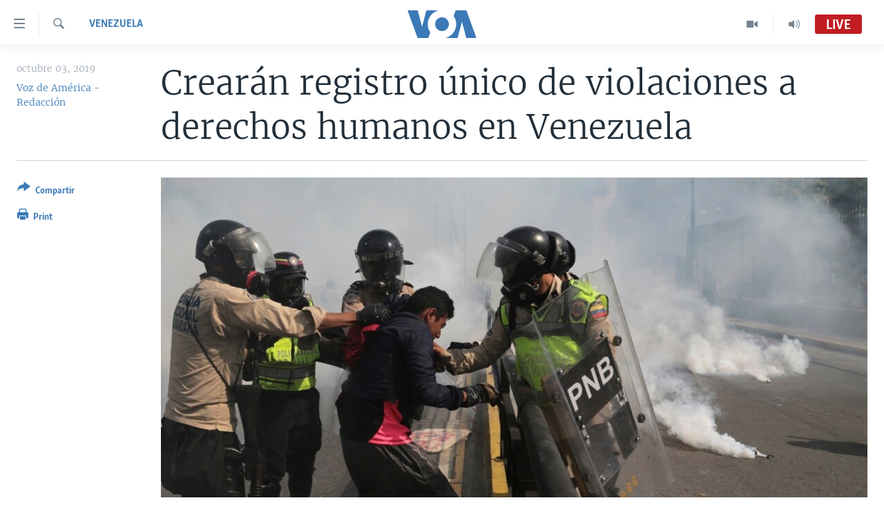

--- FILE ---
content_type: text/html; charset=utf-8
request_url: https://www.vozdeamerica.com/a/crearan-registro-unico-de-violaciones-a-derechos-humanos-en-venezuela/5108927.html
body_size: 13790
content:

<!DOCTYPE html>
<html lang="es" dir="ltr" class="no-js">
<head>
<link href="/Content/responsive/VOA/es/VOA-es.css?&amp;av=0.0.0.0&amp;cb=306" rel="stylesheet"/>
<script src="https://tags.vozdeamerica.com/voa-pangea/prod/utag.sync.js"></script> <script type='text/javascript' src='https://www.youtube.com/iframe_api' async></script>
<script type="text/javascript">
//a general 'js' detection, must be on top level in <head>, due to CSS performance
document.documentElement.className = "js";
var cacheBuster = "306";
var appBaseUrl = "/";
var imgEnhancerBreakpoints = [0, 144, 256, 408, 650, 1023, 1597];
var isLoggingEnabled = false;
var isPreviewPage = false;
var isLivePreviewPage = false;
if (!isPreviewPage) {
window.RFE = window.RFE || {};
window.RFE.cacheEnabledByParam = window.location.href.indexOf('nocache=1') === -1;
const url = new URL(window.location.href);
const params = new URLSearchParams(url.search);
// Remove the 'nocache' parameter
params.delete('nocache');
// Update the URL without the 'nocache' parameter
url.search = params.toString();
window.history.replaceState(null, '', url.toString());
} else {
window.addEventListener('load', function() {
const links = window.document.links;
for (let i = 0; i < links.length; i++) {
links[i].href = '#';
links[i].target = '_self';
}
})
}
var pwaEnabled = false;
var swCacheDisabled;
</script>
<meta charset="utf-8" />
<title>Crear&#225;n registro &#250;nico de violaciones a derechos humanos en Venezuela</title>
<meta name="description" content="
" />
<meta name="keywords" content="América Latina, Venezuela, Venezuela, Derechos humanos, registro, víctimas, Juan Guaidó" />
<meta name="viewport" content="width=device-width, initial-scale=1.0" />
<meta http-equiv="X-UA-Compatible" content="IE=edge" />
<meta name="robots" content="max-image-preview:large"><meta property="fb:pages" content="128071033870721" />
<meta name="facebook-domain-verification" content="c7x0gnr5mrbmsk7wti5orqx338fnqm" />
<meta name="msvalidate.01" content="3286EE554B6F672A6F2E608C02343C0E" />
<link href="https://www.vozdeamerica.com/a/crearan-registro-unico-de-violaciones-a-derechos-humanos-en-venezuela/5108927.html" rel="canonical" />
<meta name="apple-mobile-web-app-title" content="VOA" />
<meta name="apple-mobile-web-app-status-bar-style" content="black" />
<meta name="apple-itunes-app" content="app-id=632618796, app-argument=//5108927.ltr" />
<meta content="Crearán registro único de violaciones a derechos humanos en Venezuela" property="og:title" />
<meta content="
" property="og:description" />
<meta content="article" property="og:type" />
<meta content="https://www.vozdeamerica.com/a/crearan-registro-unico-de-violaciones-a-derechos-humanos-en-venezuela/5108927.html" property="og:url" />
<meta content="Voz de América" property="og:site_name" />
<meta content="https://www.facebook.com/LaVozdeAmerica" property="article:publisher" />
<meta content="https://gdb.voanews.com/e58f6546-3a12-4789-be02-702f0ac01f1c_w1200_h630.jpg" property="og:image" />
<meta content="1200" property="og:image:width" />
<meta content="630" property="og:image:height" />
<meta content="388594471527400" property="fb:app_id" />
<meta content="Voz de América - Redacción" name="Author" />
<meta content="summary_large_image" name="twitter:card" />
<meta content="@voanoticias" name="twitter:site" />
<meta content="https://gdb.voanews.com/e58f6546-3a12-4789-be02-702f0ac01f1c_w1200_h630.jpg" name="twitter:image" />
<meta content="Crearán registro único de violaciones a derechos humanos en Venezuela" name="twitter:title" />
<meta content="
" name="twitter:description" />
<link rel="amphtml" href="https://www.vozdeamerica.com/amp/crearan-registro-unico-de-violaciones-a-derechos-humanos-en-venezuela/5108927.html" />
<script type="application/ld+json">{"articleSection":"Venezuela","isAccessibleForFree":true,"headline":"Crearán registro único de violaciones a derechos humanos en Venezuela","inLanguage":"es","keywords":"América Latina, Venezuela, Venezuela, Derechos humanos, registro, víctimas, Juan Guaidó","author":{"@type":"Person","url":"https://www.vozdeamerica.com/author/voz-de-america-redaccion/p_kym","description":"La Voz de América ofrece noticias e información en más de 40 idiomas a una audiencia semanal de 354 millones de personas, de las cuales cerca de 100 millones se encuentran en América Latina. Los artículos firmados por Voz de América/Redacción son elaborados por periodistas de diversos orígenes, desde distintos lugares de Estados Unidos y la región, con experiencia en los temas que desarrollan.","image":{"@type":"ImageObject","url":"https://gdb.voanews.com/cb383bfd-1d2b-4df4-9d48-0f9262b21cef.jpg"},"name":"Voz de América - Redacción"},"datePublished":"2019-10-03 16:33:25Z","dateModified":"2019-10-03 18:00:25Z","publisher":{"logo":{"width":512,"height":220,"@type":"ImageObject","url":"https://www.vozdeamerica.com/Content/responsive/VOA/es/img/logo.png"},"@type":"NewsMediaOrganization","url":"https://www.vozdeamerica.com","sameAs":["https://www.facebook.com/VozDeAmerica","https://twitter.com/VozdeAmerica","https://www.youtube.com/user/vozdeamerica","https://www.instagram.com/vozdeamerica"],"name":"Voz de América","alternateName":""},"@context":"https://schema.org","@type":"NewsArticle","mainEntityOfPage":"https://www.vozdeamerica.com/a/crearan-registro-unico-de-violaciones-a-derechos-humanos-en-venezuela/5108927.html","url":"https://www.vozdeamerica.com/a/crearan-registro-unico-de-violaciones-a-derechos-humanos-en-venezuela/5108927.html","description":"\r\n","image":{"width":1080,"height":608,"@type":"ImageObject","url":"https://gdb.voanews.com/e58f6546-3a12-4789-be02-702f0ac01f1c_w1080_h608.jpg"},"name":"Crearán registro único de violaciones a derechos humanos en Venezuela"}</script>
<script src="/Scripts/responsive/infographics.b?v=dVbZ-Cza7s4UoO3BqYSZdbxQZVF4BOLP5EfYDs4kqEo1&amp;av=0.0.0.0&amp;cb=306"></script>
<script src="/Scripts/responsive/loader.b?v=Q26XNwrL6vJYKjqFQRDnx01Lk2pi1mRsuLEaVKMsvpA1&amp;av=0.0.0.0&amp;cb=306"></script>
<link rel="icon" type="image/svg+xml" href="/Content/responsive/VOA/img/webApp/favicon.svg" />
<link rel="alternate icon" href="/Content/responsive/VOA/img/webApp/favicon.ico" />
<link rel="apple-touch-icon" sizes="152x152" href="/Content/responsive/VOA/img/webApp/ico-152x152.png" />
<link rel="apple-touch-icon" sizes="144x144" href="/Content/responsive/VOA/img/webApp/ico-144x144.png" />
<link rel="apple-touch-icon" sizes="114x114" href="/Content/responsive/VOA/img/webApp/ico-114x114.png" />
<link rel="apple-touch-icon" sizes="72x72" href="/Content/responsive/VOA/img/webApp/ico-72x72.png" />
<link rel="apple-touch-icon-precomposed" href="/Content/responsive/VOA/img/webApp/ico-57x57.png" />
<link rel="icon" sizes="192x192" href="/Content/responsive/VOA/img/webApp/ico-192x192.png" />
<link rel="icon" sizes="128x128" href="/Content/responsive/VOA/img/webApp/ico-128x128.png" />
<meta name="msapplication-TileColor" content="#ffffff" />
<meta name="msapplication-TileImage" content="/Content/responsive/VOA/img/webApp/ico-144x144.png" />
<link rel="alternate" type="application/rss+xml" title="VOA - Top Stories [RSS]" href="/api/" />
<link rel="sitemap" type="application/rss+xml" href="/sitemap.xml" />
</head>
<body class=" nav-no-loaded cc_theme pg-article print-lay-article js-category-to-nav nojs-images ">
<script type="text/javascript" >
var analyticsData = {url:"https://www.vozdeamerica.com/a/crearan-registro-unico-de-violaciones-a-derechos-humanos-en-venezuela/5108927.html",property_id:"483",article_uid:"5108927",page_title:"Crearán registro único de violaciones a derechos humanos en Venezuela",page_type:"article",content_type:"article",subcontent_type:"article",last_modified:"2019-10-03 18:00:25Z",pub_datetime:"2019-10-03 16:33:25Z",pub_year:"2019",pub_month:"10",pub_day:"03",pub_hour:"16",pub_weekday:"Thursday",section:"venezuela",english_section:"s_venezuela",byline:"Voz de América - Redacción",categories:"s_america-latina,s_venezuela",tags:"venezuela;derechos humanos;registro;víctimas;juan guaidó",domain:"www.vozdeamerica.com",language:"Spanish",language_service:"VOA Spanish",platform:"web",copied:"no",copied_article:"",copied_title:"",runs_js:"Yes",cms_release:"8.44.0.0.306",enviro_type:"prod",slug:"crearan-registro-unico-de-violaciones-a-derechos-humanos-en-venezuela",entity:"VOA",short_language_service:"SPA",platform_short:"W",page_name:"Crearán registro único de violaciones a derechos humanos en Venezuela"};
</script>
<noscript><iframe src="https://www.googletagmanager.com/ns.html?id=GTM-N8MP7P" height="0" width="0" style="display:none;visibility:hidden"></iframe></noscript><script type="text/javascript" data-cookiecategory="analytics">
var gtmEventObject = Object.assign({}, analyticsData, {event: 'page_meta_ready'});window.dataLayer = window.dataLayer || [];window.dataLayer.push(gtmEventObject);
if (top.location === self.location) { //if not inside of an IFrame
var renderGtm = "true";
if (renderGtm === "true") {
(function(w,d,s,l,i){w[l]=w[l]||[];w[l].push({'gtm.start':new Date().getTime(),event:'gtm.js'});var f=d.getElementsByTagName(s)[0],j=d.createElement(s),dl=l!='dataLayer'?'&l='+l:'';j.async=true;j.src='//www.googletagmanager.com/gtm.js?id='+i+dl;f.parentNode.insertBefore(j,f);})(window,document,'script','dataLayer','GTM-N8MP7P');
}
}
</script>
<!--Analytics tag js version start-->
<script type="text/javascript" data-cookiecategory="analytics">
var utag_data = Object.assign({}, analyticsData, {});
if(typeof(TealiumTagFrom)==='function' && typeof(TealiumTagSearchKeyword)==='function') {
var utag_from=TealiumTagFrom();var utag_searchKeyword=TealiumTagSearchKeyword();
if(utag_searchKeyword!=null && utag_searchKeyword!=='' && utag_data["search_keyword"]==null) utag_data["search_keyword"]=utag_searchKeyword;if(utag_from!=null && utag_from!=='') utag_data["from"]=TealiumTagFrom();}
if(window.top!== window.self&&utag_data.page_type==="snippet"){utag_data.page_type = 'iframe';}
try{if(window.top!==window.self&&window.self.location.hostname===window.top.location.hostname){utag_data.platform = 'self-embed';utag_data.platform_short = 'se';}}catch(e){if(window.top!==window.self&&window.self.location.search.includes("platformType=self-embed")){utag_data.platform = 'cross-promo';utag_data.platform_short = 'cp';}}
(function(a,b,c,d){ a="https://tags.vozdeamerica.com/voa-pangea/prod/utag.js"; b=document;c="script";d=b.createElement(c);d.src=a;d.type="text/java"+c;d.async=true; a=b.getElementsByTagName(c)[0];a.parentNode.insertBefore(d,a); })();
</script>
<!--Analytics tag js version end-->
<!-- Analytics tag management NoScript -->
<noscript>
<img style="position: absolute; border: none;" src="https://ssc.vozdeamerica.com/b/ss/bbgprod,bbgentityvoa/1/G.4--NS/837054051?pageName=voa%3aspa%3aw%3aarticle%3acrear%c3%a1n%20registro%20%c3%banico%20de%20violaciones%20a%20derechos%20humanos%20en%20venezuela&amp;c6=crear%c3%a1n%20registro%20%c3%banico%20de%20violaciones%20a%20derechos%20humanos%20en%20venezuela&amp;v36=8.44.0.0.306&amp;v6=D=c6&amp;g=https%3a%2f%2fwww.vozdeamerica.com%2fa%2fcrearan-registro-unico-de-violaciones-a-derechos-humanos-en-venezuela%2f5108927.html&amp;c1=D=g&amp;v1=D=g&amp;events=event1,event52&amp;c16=voa%20spanish&amp;v16=D=c16&amp;c5=s_venezuela&amp;v5=D=c5&amp;ch=venezuela&amp;c15=spanish&amp;v15=D=c15&amp;c4=article&amp;v4=D=c4&amp;c14=5108927&amp;v14=D=c14&amp;v20=no&amp;c17=web&amp;v17=D=c17&amp;mcorgid=518abc7455e462b97f000101%40adobeorg&amp;server=www.vozdeamerica.com&amp;pageType=D=c4&amp;ns=bbg&amp;v29=D=server&amp;v25=voa&amp;v30=483&amp;v105=D=User-Agent " alt="analytics" width="1" height="1" /></noscript>
<!-- End of Analytics tag management NoScript -->
<!--*** Accessibility links - For ScreenReaders only ***-->
<section>
<div class="sr-only">
<h2>Enlaces para accesibilidad</h2>
<ul>
<li><a href="#content" data-disable-smooth-scroll="1">Salte al contenido principal</a></li>
<li><a href="#navigation" data-disable-smooth-scroll="1">Salte al navegador principal</a></li>
<li><a href="#txtHeaderSearch" data-disable-smooth-scroll="1">Salte a b&#250;squeda</a></li>
</ul>
</div>
</section>
<div dir="ltr">
<div id="page">
<aside>
<div class="c-lightbox overlay-modal">
<div class="c-lightbox__intro">
<h2 class="c-lightbox__intro-title"></h2>
<button class="btn btn--rounded c-lightbox__btn c-lightbox__intro-next" title="Siguiente">
<span class="ico ico--rounded ico-chevron-forward"></span>
<span class="sr-only">Siguiente</span>
</button>
</div>
<div class="c-lightbox__nav">
<button class="btn btn--rounded c-lightbox__btn c-lightbox__btn--close" title="Cerrar">
<span class="ico ico--rounded ico-close"></span>
<span class="sr-only">Cerrar</span>
</button>
<button class="btn btn--rounded c-lightbox__btn c-lightbox__btn--prev" title="Anterior">
<span class="ico ico--rounded ico-chevron-backward"></span>
<span class="sr-only">Anterior</span>
</button>
<button class="btn btn--rounded c-lightbox__btn c-lightbox__btn--next" title="Siguiente">
<span class="ico ico--rounded ico-chevron-forward"></span>
<span class="sr-only">Siguiente</span>
</button>
</div>
<div class="c-lightbox__content-wrap">
<figure class="c-lightbox__content">
<span class="c-spinner c-spinner--lightbox">
<img src="/Content/responsive/img/player-spinner.png"
alt="please wait"
title="please wait" />
</span>
<div class="c-lightbox__img">
<div class="thumb">
<img src="" alt="" />
</div>
</div>
<figcaption>
<div class="c-lightbox__info c-lightbox__info--foot">
<span class="c-lightbox__counter"></span>
<span class="caption c-lightbox__caption"></span>
</div>
</figcaption>
</figure>
</div>
<div class="hidden">
<div class="content-advisory__box content-advisory__box--lightbox">
<span class="content-advisory__box-text">This image contains sensitive content which some people may find offensive or disturbing.</span>
<button class="btn btn--transparent content-advisory__box-btn m-t-md" value="text" type="button">
<span class="btn__text">
Click to reveal
</span>
</button>
</div>
</div>
</div>
<div class="print-dialogue">
<div class="container">
<h3 class="print-dialogue__title section-head">Print Options:</h3>
<div class="print-dialogue__opts">
<ul class="print-dialogue__opt-group">
<li class="form__group form__group--checkbox">
<input class="form__check " id="checkboxImages" name="checkboxImages" type="checkbox" checked="checked" />
<label for="checkboxImages" class="form__label m-t-md">Images</label>
</li>
<li class="form__group form__group--checkbox">
<input class="form__check " id="checkboxMultimedia" name="checkboxMultimedia" type="checkbox" checked="checked" />
<label for="checkboxMultimedia" class="form__label m-t-md">Multimedia</label>
</li>
</ul>
<ul class="print-dialogue__opt-group">
<li class="form__group form__group--checkbox">
<input class="form__check " id="checkboxEmbedded" name="checkboxEmbedded" type="checkbox" checked="checked" />
<label for="checkboxEmbedded" class="form__label m-t-md">Insertar contenido</label>
</li>
<li class="hidden">
<input class="form__check " id="checkboxComments" name="checkboxComments" type="checkbox" />
<label for="checkboxComments" class="form__label m-t-md">Comments</label>
</li>
</ul>
</div>
<div class="print-dialogue__buttons">
<button class="btn btn--secondary close-button" type="button" title="Cancelar">
<span class="btn__text ">Cancelar</span>
</button>
<button class="btn btn-cust-print m-l-sm" type="button" title="Print">
<span class="btn__text ">Print</span>
</button>
</div>
</div>
</div>
<div class="ctc-message pos-fix">
<div class="ctc-message__inner">Link has been copied to clipboard</div>
</div>
</aside>
<div class="hdr-20 hdr-20--big">
<div class="hdr-20__inner">
<div class="hdr-20__max pos-rel">
<div class="hdr-20__side hdr-20__side--primary d-flex">
<label data-for="main-menu-ctrl" data-switcher-trigger="true" data-switch-target="main-menu-ctrl" class="burger hdr-trigger pos-rel trans-trigger" data-trans-evt="click" data-trans-id="menu">
<span class="ico ico-close hdr-trigger__ico hdr-trigger__ico--close burger__ico burger__ico--close"></span>
<span class="ico ico-menu hdr-trigger__ico hdr-trigger__ico--open burger__ico burger__ico--open"></span>
</label>
<div class="menu-pnl pos-fix trans-target" data-switch-target="main-menu-ctrl" data-trans-id="menu">
<div class="menu-pnl__inner">
<nav class="main-nav menu-pnl__item menu-pnl__item--first">
<ul class="main-nav__list accordeon" data-analytics-tales="false" data-promo-name="link" data-location-name="nav,secnav">
<li class="main-nav__item accordeon__item" data-switch-target="menu-item-2456">
<label class="main-nav__item-name main-nav__item-name--label accordeon__control-label" data-switcher-trigger="true" data-for="menu-item-2456">
Am&#233;rica del Norte
<span class="ico ico-chevron-down main-nav__chev"></span>
</label>
<div class="main-nav__sub-list">
<a class="main-nav__item-name main-nav__item-name--link main-nav__item-name--sub" href="/estados-unidos" title="EEUU" data-item-name="s_estados_unidos" >EEUU</a>
<a class="main-nav__item-name main-nav__item-name--link main-nav__item-name--sub" href="/z/7581" title="M&#233;xico" data-item-name="mexico-news" >M&#233;xico</a>
<a class="main-nav__item-name main-nav__item-name--link main-nav__item-name--sub" href="/noticias-sobre-haiti" title="Hait&#237;" data-item-name="haiti" >Hait&#237;</a>
</div>
</li>
<li class="main-nav__item accordeon__item" data-switch-target="menu-item-2459">
<label class="main-nav__item-name main-nav__item-name--label accordeon__control-label" data-switcher-trigger="true" data-for="menu-item-2459">
Elecciones EEUU 2024
<span class="ico ico-chevron-down main-nav__chev"></span>
</label>
<div class="main-nav__sub-list">
<a class="main-nav__item-name main-nav__item-name--link main-nav__item-name--sub" href="/elecciones-eeuu-2024" title="Elecciones EEUU" data-item-name="us-elections-2024" >Elecciones EEUU</a>
<a class="main-nav__item-name main-nav__item-name--link main-nav__item-name--sub" href="/elecciones-en-eeuu--voto-dividido" title="Voto dividido" data-item-name="divide vote eeuu" >Voto dividido</a>
</div>
</li>
<li class="main-nav__item accordeon__item" data-switch-target="menu-item-2697">
<label class="main-nav__item-name main-nav__item-name--label accordeon__control-label" data-switcher-trigger="true" data-for="menu-item-2697">
VOA Verifica
<span class="ico ico-chevron-down main-nav__chev"></span>
</label>
<div class="main-nav__sub-list">
<a class="main-nav__item-name main-nav__item-name--link main-nav__item-name--sub" href="/z/7694" title="VOA Verifica Ucrania/Rusia" data-item-name="voa-factcheck-ucrania-rusia" >VOA Verifica Ucrania/Rusia</a>
<a class="main-nav__item-name main-nav__item-name--link main-nav__item-name--sub" href="/z/7695" title="VOA Verifica Inmigraci&#243;n" data-item-name="voa-factcheck-immigration" >VOA Verifica Inmigraci&#243;n</a>
<a class="main-nav__item-name main-nav__item-name--link main-nav__item-name--sub" href="/z/8114" title="VOA Verifica Am&#233;rica Latina" data-item-name="fact-check-latin-america" >VOA Verifica Am&#233;rica Latina</a>
</div>
</li>
<li class="main-nav__item accordeon__item" data-switch-target="menu-item-2457">
<label class="main-nav__item-name main-nav__item-name--label accordeon__control-label" data-switcher-trigger="true" data-for="menu-item-2457">
Am&#233;rica Latina
<span class="ico ico-chevron-down main-nav__chev"></span>
</label>
<div class="main-nav__sub-list">
<a class="main-nav__item-name main-nav__item-name--link main-nav__item-name--sub" href="/z/7687" title="Argentina" data-item-name="argentina" >Argentina</a>
<a class="main-nav__item-name main-nav__item-name--link main-nav__item-name--sub" href="/z/7580" title="Bolivia" data-item-name="bolivian-news" >Bolivia</a>
<a class="main-nav__item-name main-nav__item-name--link main-nav__item-name--sub" href="/z/7573" title="Colombia" data-item-name="colombian-news" >Colombia</a>
<a class="main-nav__item-name main-nav__item-name--link main-nav__item-name--sub" href="/z/7574" title="Chile" data-item-name="chile-news" >Chile</a>
<a class="main-nav__item-name main-nav__item-name--link main-nav__item-name--sub" href="/z/7575" title="Per&#250;" data-item-name="peru-news" >Per&#250;</a>
<a class="main-nav__item-name main-nav__item-name--link main-nav__item-name--sub" href="/noticias-de-ecuador" title="Ecuador" data-item-name="ecuador" >Ecuador</a>
<a class="main-nav__item-name main-nav__item-name--link main-nav__item-name--sub" href="/noticias-de-venezuela" title="Venezuela" data-item-name="venezuela-news" >Venezuela</a>
<a class="main-nav__item-name main-nav__item-name--link main-nav__item-name--sub" href="/z/7486" title="Brasil" data-item-name="brasil" >Brasil</a>
</div>
</li>
<li class="main-nav__item">
<a class="main-nav__item-name main-nav__item-name--link" href="/china-en-america-latina" title="China en Am&#233;rica Latina" data-item-name="China in Latin America" >China en Am&#233;rica Latina</a>
</li>
<li class="main-nav__item accordeon__item" data-switch-target="menu-item-2458">
<label class="main-nav__item-name main-nav__item-name--label accordeon__control-label" data-switcher-trigger="true" data-for="menu-item-2458">
Centroam&#233;rica
<span class="ico ico-chevron-down main-nav__chev"></span>
</label>
<div class="main-nav__sub-list">
<a class="main-nav__item-name main-nav__item-name--link main-nav__item-name--sub" href="/z/7578" title="Costa Rica" data-item-name="costa-rica-news" >Costa Rica</a>
<a class="main-nav__item-name main-nav__item-name--link main-nav__item-name--sub" href="/z/7577" title="El Salvador" data-item-name="el-salvador-news" >El Salvador</a>
<a class="main-nav__item-name main-nav__item-name--link main-nav__item-name--sub" href="/noticias-de-guatemala" title="Guatemala" data-item-name="guatemala-news" >Guatemala</a>
<a class="main-nav__item-name main-nav__item-name--link main-nav__item-name--sub" href="/z/7576" title="Honduras" data-item-name="honduras-news" >Honduras</a>
<a class="main-nav__item-name main-nav__item-name--link main-nav__item-name--sub" href="/nicaragua" title="Nicaragua" data-item-name="s_nicaragua-" >Nicaragua</a>
</div>
</li>
<li class="main-nav__item accordeon__item" data-switch-target="menu-item-765">
<label class="main-nav__item-name main-nav__item-name--label accordeon__control-label" data-switcher-trigger="true" data-for="menu-item-765">
Otras secciones
<span class="ico ico-chevron-down main-nav__chev"></span>
</label>
<div class="main-nav__sub-list">
<a class="main-nav__item-name main-nav__item-name--link main-nav__item-name--sub" href="/noticias-de-inmigracion" title="Inmigraci&#243;n" data-item-name="immigration-news" >Inmigraci&#243;n</a>
<a class="main-nav__item-name main-nav__item-name--link main-nav__item-name--sub" href="https://www.vozdeamerica.com/libertad-de-prensa-" title="Libertad de Prensa" >Libertad de Prensa</a>
<a class="main-nav__item-name main-nav__item-name--link main-nav__item-name--sub" href="/mundo" title="Mundo" data-item-name="s_noticias-internacional" >Mundo</a>
<a class="main-nav__item-name main-nav__item-name--link main-nav__item-name--sub" href="/economia" title="Econom&#237;a" data-item-name="economia-finanzas" >Econom&#237;a</a>
<a class="main-nav__item-name main-nav__item-name--link main-nav__item-name--sub" href="/entretenimiento" title="Entretenimiento y Cultura" data-item-name="arte-entretenimiento" >Entretenimiento y Cultura</a>
<a class="main-nav__item-name main-nav__item-name--link main-nav__item-name--sub" href="/tecnologia" title="Tecnolog&#237;a" data-item-name="s_tecnologia-ciencia" >Tecnolog&#237;a</a>
<a class="main-nav__item-name main-nav__item-name--link main-nav__item-name--sub" href="/deportes" title="Deportes" data-item-name="noticias-deportes" >Deportes</a>
<a class="main-nav__item-name main-nav__item-name--link main-nav__item-name--sub" href="/ciencia-y-salud" title="Ciencia y Salud" data-item-name="s_noticias-salud-ciencia" >Ciencia y Salud</a>
</div>
</li>
<li class="main-nav__item">
<a class="main-nav__item-name main-nav__item-name--link" href="/reportajes-especiales-de-la-voz-de-america" title="Especiales de la VOA" data-item-name="voa-specials-stories" >Especiales de la VOA</a>
</li>
<li class="main-nav__item">
<a class="main-nav__item-name main-nav__item-name--link" href="/Libertad-de-prensa" title="Libertad de prensa" data-item-name="freedom-press" >Libertad de prensa</a>
</li>
<li class="main-nav__item">
<a class="main-nav__item-name main-nav__item-name--link" href="/conflicto-ucrania-noticias" title="Ucrania" data-item-name="ukraine-news" >Ucrania</a>
</li>
<li class="main-nav__item accordeon__item" data-switch-target="menu-item-789">
<label class="main-nav__item-name main-nav__item-name--label accordeon__control-label" data-switcher-trigger="true" data-for="menu-item-789">
Multimedia
<span class="ico ico-chevron-down main-nav__chev"></span>
</label>
<div class="main-nav__sub-list">
<a class="main-nav__item-name main-nav__item-name--link main-nav__item-name--sub" href="/videos-vozdeamerica" title="Videos" data-item-name="videos" >Videos</a>
<a class="main-nav__item-name main-nav__item-name--link main-nav__item-name--sub" href="/galeria-de-fotos-vozdeamerica" title="Fotograf&#237;a" data-item-name="s_voa-fotos" >Fotograf&#237;a</a>
<a class="main-nav__item-name main-nav__item-name--link main-nav__item-name--sub" href="/audios-vozdeamerica-" title="Audios" data-item-name="audios" >Audios</a>
</div>
</li>
<li class="main-nav__item accordeon__item" data-switch-target="menu-item-1528">
<label class="main-nav__item-name main-nav__item-name--label accordeon__control-label" data-switcher-trigger="true" data-for="menu-item-1528">
Programas TV
<span class="ico ico-chevron-down main-nav__chev"></span>
</label>
<div class="main-nav__sub-list">
<a class="main-nav__item-name main-nav__item-name--link main-nav__item-name--sub" href="/el-mundo-al-dia" title="El Mundo al d&#237;a" data-item-name="p_tv-mundo-al-dia" >El Mundo al d&#237;a</a>
<a class="main-nav__item-name main-nav__item-name--link main-nav__item-name--sub" href="/Foro-analisis-vozdeamerica" title="Foro Interamericano" data-item-name="p_tv-foro" >Foro Interamericano</a>
<a class="main-nav__item-name main-nav__item-name--link main-nav__item-name--sub" href="https://www.vozdeamerica.com/revista-vision-360" title="Visi&#243;n 360" >Visi&#243;n 360</a>
<a class="main-nav__item-name main-nav__item-name--link main-nav__item-name--sub" href="https://www.vozdeamerica.com/z/7162" title="Las Claves" >Las Claves</a>
<a class="main-nav__item-name main-nav__item-name--link main-nav__item-name--sub" href="/Panorama" title="Panorama" data-item-name="panorama" >Panorama</a>
</div>
</li>
<li class="main-nav__item accordeon__item" data-switch-target="menu-item-826">
<label class="main-nav__item-name main-nav__item-name--label accordeon__control-label" data-switcher-trigger="true" data-for="menu-item-826">
Radio
<span class="ico ico-chevron-down main-nav__chev"></span>
</label>
<div class="main-nav__sub-list">
<a class="main-nav__item-name main-nav__item-name--link main-nav__item-name--sub" href="/avance-informativo-radio" title="Avance informativo" data-item-name="p_radio-informativo-voasat" >Avance informativo</a>
<a class="main-nav__item-name main-nav__item-name--link main-nav__item-name--sub" href="/Audionoticias-radio" title="AudioNoticias" data-item-name="news-audio" >AudioNoticias</a>
<a class="main-nav__item-name main-nav__item-name--link main-nav__item-name--sub" href="/Buenos-dias-america-radio" title="Buenos D&#237;as Am&#233;rica" data-item-name="p_radio-buenos-dias-america" >Buenos D&#237;as Am&#233;rica</a>
<a class="main-nav__item-name main-nav__item-name--link main-nav__item-name--sub" href="/z/7005" title="Estados Unidos al D&#237;a" data-item-name="usa-today" >Estados Unidos al D&#237;a</a>
<a class="main-nav__item-name main-nav__item-name--link main-nav__item-name--sub" href="/z/4557" title="El mundo al d&#237;a [Radio]" data-item-name="p_radio-mundo-al-dia" >El mundo al d&#237;a [Radio]</a>
<a class="main-nav__item-name main-nav__item-name--link main-nav__item-name--sub" href="/Foro-analisis-radio" title="Foro [Radio]" data-item-name="p_foro-radio" >Foro [Radio]</a>
<a class="main-nav__item-name main-nav__item-name--link main-nav__item-name--sub" href="/deportivo-internacional-radio" title="Deportivo Internacional" data-item-name="p_radio-deporte-internacional" >Deportivo Internacional</a>
<a class="main-nav__item-name main-nav__item-name--link main-nav__item-name--sub" href="https://www.vozdeamerica.com/z/6603" title="Nota econ&#243;mica" >Nota econ&#243;mica</a>
<a class="main-nav__item-name main-nav__item-name--link main-nav__item-name--sub" href="/entretenimiento-radio" title="Entretenimiento" data-item-name="p_entretenimiento" >Entretenimiento</a>
</div>
</li>
<li class="main-nav__item">
<a class="main-nav__item-name main-nav__item-name--link" href="https://direct.vozdeamerica.com" title="Direct" target="_blank" rel="noopener">Direct</a>
</li>
<li class="main-nav__item">
<a class="main-nav__item-name main-nav__item-name--link" href="/serie-de-documentales-voz-de-america" title="Documentales de la VOA" data-item-name="Documental VOA" >Documentales de la VOA</a>
</li>
</ul>
</nav>
<div class="menu-pnl__item">
<a href="https://learningenglish.voanews.com/" class="menu-pnl__item-link" alt="Learning English">Learning English</a>
</div>
<div class="menu-pnl__item menu-pnl__item--social">
<h5 class="menu-pnl__sub-head">S&#237;ganos</h5>
<a href="https://www.facebook.com/VozDeAmerica" title="S&#237;ganos en Facebook" data-analytics-text="follow_on_facebook" class="btn btn--rounded btn--social-inverted menu-pnl__btn js-social-btn btn-facebook" target="_blank" rel="noopener">
<span class="ico ico-facebook-alt ico--rounded"></span>
</a>
<a href="https://twitter.com/VozdeAmerica" title="S&#237;ganos en Twitter" data-analytics-text="follow_on_twitter" class="btn btn--rounded btn--social-inverted menu-pnl__btn js-social-btn btn-twitter" target="_blank" rel="noopener">
<span class="ico ico-twitter ico--rounded"></span>
</a>
<a href="https://www.youtube.com/user/vozdeamerica" title="S&#237;ganos en Youtube" data-analytics-text="follow_on_youtube" class="btn btn--rounded btn--social-inverted menu-pnl__btn js-social-btn btn-youtube" target="_blank" rel="noopener">
<span class="ico ico-youtube ico--rounded"></span>
</a>
<a href="https://www.instagram.com/vozdeamerica" title="Follow us on Instagram" data-analytics-text="follow_on_instagram" class="btn btn--rounded btn--social-inverted menu-pnl__btn js-social-btn btn-instagram" target="_blank" rel="noopener">
<span class="ico ico-instagram ico--rounded"></span>
</a>
</div>
<div class="menu-pnl__item">
<a href="/navigation/allsites" class="menu-pnl__item-link">
<span class="ico ico-languages "></span>
Idiomas
</a>
</div>
</div>
</div>
<label data-for="top-search-ctrl" data-switcher-trigger="true" data-switch-target="top-search-ctrl" class="top-srch-trigger hdr-trigger">
<span class="ico ico-close hdr-trigger__ico hdr-trigger__ico--close top-srch-trigger__ico top-srch-trigger__ico--close"></span>
<span class="ico ico-search hdr-trigger__ico hdr-trigger__ico--open top-srch-trigger__ico top-srch-trigger__ico--open"></span>
</label>
<div class="srch-top srch-top--in-header" data-switch-target="top-search-ctrl">
<div class="container">
<form action="/s" class="srch-top__form srch-top__form--in-header" id="form-topSearchHeader" method="get" role="search"><label for="txtHeaderSearch" class="sr-only">B&#250;squeda</label>
<input type="text" id="txtHeaderSearch" name="k" placeholder="buscar en el texto... " accesskey="s" value="" class="srch-top__input analyticstag-event" onkeydown="if (event.keyCode === 13) { FireAnalyticsTagEventOnSearch('search', $dom.get('#txtHeaderSearch')[0].value) }" />
<button title="B&#250;squeda" type="submit" class="btn btn--top-srch analyticstag-event" onclick="FireAnalyticsTagEventOnSearch('search', $dom.get('#txtHeaderSearch')[0].value) ">
<span class="ico ico-search"></span>
</button></form>
</div>
</div>
<a href="/" class="main-logo-link">
<img src="/Content/responsive/VOA/es/img/logo-compact.svg" class="main-logo main-logo--comp" alt="site logo">
<img src="/Content/responsive/VOA/es/img/logo.svg" class="main-logo main-logo--big" alt="site logo">
</a>
</div>
<div class="hdr-20__side hdr-20__side--secondary d-flex">
<a href="/programs/radio" title="Audio" class="hdr-20__secondary-item" data-item-name="audio">
<span class="ico ico-audio hdr-20__secondary-icon"></span>
</a>
<a href="/programs/tv" title="Video" class="hdr-20__secondary-item" data-item-name="video">
<span class="ico ico-video hdr-20__secondary-icon"></span>
</a>
<a href="/s" title="B&#250;squeda" class="hdr-20__secondary-item hdr-20__secondary-item--search" data-item-name="search">
<span class="ico ico-search hdr-20__secondary-icon hdr-20__secondary-icon--search"></span>
</a>
<div class="hdr-20__secondary-item live-b-drop">
<div class="live-b-drop__off">
<a href="/live/audio/56" class="live-b-drop__link" title="Live" data-item-name="live">
<span class="badge badge--live-btn badge--live">
Live
</span>
</a>
</div>
<div class="live-b-drop__on hidden">
<label data-for="live-ctrl" data-switcher-trigger="true" data-switch-target="live-ctrl" class="live-b-drop__label pos-rel">
<span class="badge badge--live badge--live-btn">
Live
</span>
<span class="ico ico-close live-b-drop__label-ico live-b-drop__label-ico--close"></span>
</label>
<div class="live-b-drop__panel" id="targetLivePanelDiv" data-switch-target="live-ctrl"></div>
</div>
</div>
<div class="srch-bottom">
<form action="/s" class="srch-bottom__form d-flex" id="form-bottomSearch" method="get" role="search"><label for="txtSearch" class="sr-only">B&#250;squeda</label>
<input type="search" id="txtSearch" name="k" placeholder="buscar en el texto... " accesskey="s" value="" class="srch-bottom__input analyticstag-event" onkeydown="if (event.keyCode === 13) { FireAnalyticsTagEventOnSearch('search', $dom.get('#txtSearch')[0].value) }" />
<button title="B&#250;squeda" type="submit" class="btn btn--bottom-srch analyticstag-event" onclick="FireAnalyticsTagEventOnSearch('search', $dom.get('#txtSearch')[0].value) ">
<span class="ico ico-search"></span>
</button></form>
</div>
</div>
<img src="/Content/responsive/VOA/es/img/logo-print.gif" class="logo-print" alt="site logo">
<img src="/Content/responsive/VOA/es/img/logo-print_color.png" class="logo-print logo-print--color" alt="site logo">
</div>
</div>
</div>
<script>
if (document.body.className.indexOf('pg-home') > -1) {
var nav2In = document.querySelector('.hdr-20__inner');
var nav2Sec = document.querySelector('.hdr-20__side--secondary');
var secStyle = window.getComputedStyle(nav2Sec);
if (nav2In && window.pageYOffset < 150 && secStyle['position'] !== 'fixed') {
nav2In.classList.add('hdr-20__inner--big')
}
}
</script>
<div class="c-hlights c-hlights--breaking c-hlights--no-item" data-hlight-display="mobile,desktop">
<div class="c-hlights__wrap container p-0">
<div class="c-hlights__nav">
<a role="button" href="#" title="Anterior">
<span class="ico ico-chevron-backward m-0"></span>
<span class="sr-only">Anterior</span>
</a>
<a role="button" href="#" title="Siguiente">
<span class="ico ico-chevron-forward m-0"></span>
<span class="sr-only">Siguiente</span>
</a>
</div>
<span class="c-hlights__label">
<span class="">&#218;ltima hora</span>
<span class="switcher-trigger">
<label data-for="more-less-1" data-switcher-trigger="true" class="switcher-trigger__label switcher-trigger__label--more p-b-0" title="Mostrar m&#225;s">
<span class="ico ico-chevron-down"></span>
</label>
<label data-for="more-less-1" data-switcher-trigger="true" class="switcher-trigger__label switcher-trigger__label--less p-b-0" title="Mostrar menos">
<span class="ico ico-chevron-up"></span>
</label>
</span>
</span>
<ul class="c-hlights__items switcher-target" data-switch-target="more-less-1">
</ul>
</div>
</div> <div id="content">
<main class="container">
<div class="hdr-container">
<div class="row">
<div class="col-category col-xs-12 col-md-2 pull-left"> <div class="category js-category">
<a class="" href="/noticias-venezuela">Venezuela</a> </div>
</div><div class="col-title col-xs-12 col-md-10 pull-right"> <h1 class="title pg-title">
Crear&#225;n registro &#250;nico de violaciones a derechos humanos en Venezuela
</h1>
</div><div class="col-publishing-details col-xs-12 col-sm-12 col-md-2 pull-left"> <div class="publishing-details ">
<div class="published">
<span class="date" >
<time pubdate="pubdate" datetime="2019-10-03T12:33:25-05:00">
octubre 03, 2019
</time>
</span>
</div>
<div class="links">
<ul class="links__list links__list--column">
<li class="links__item">
<a class="links__item-link" href="/author/voz-de-america-redaccion/p_kym" title="Voz de Am&#233;rica - Redacci&#243;n">Voz de Am&#233;rica - Redacci&#243;n</a>
</li>
</ul>
</div>
</div>
</div><div class="col-lg-12 separator"> <div class="separator">
<hr class="title-line" />
</div>
</div><div class="col-multimedia col-xs-12 col-md-10 pull-right"> <div class="cover-media">
<figure class="media-image js-media-expand">
<div class="img-wrap">
<div class="thumb thumb16_9">
<img src="https://gdb.voanews.com/e58f6546-3a12-4789-be02-702f0ac01f1c_w250_r1_s.jpg" alt="La crisis pol&#237;tica en Venezuela incluye la violaci&#243;n de derechos humanos b&#225;sicos, como ha reconocido la Oficina del Alto Comisionado de DD.HH. de la ONU." />
</div>
</div>
<figcaption>
<span class="caption">La crisis pol&#237;tica en Venezuela incluye la violaci&#243;n de derechos humanos b&#225;sicos, como ha reconocido la Oficina del Alto Comisionado de DD.HH. de la ONU.</span>
</figcaption>
</figure>
</div>
</div><div class="col-xs-12 col-md-2 pull-left article-share pos-rel"> <div class="share--box">
<div class="sticky-share-container" style="display:none">
<div class="container">
<a href="https://www.vozdeamerica.com" id="logo-sticky-share">&nbsp;</a>
<div class="pg-title pg-title--sticky-share">
Crear&#225;n registro &#250;nico de violaciones a derechos humanos en Venezuela
</div>
<div class="sticked-nav-actions">
<!--This part is for sticky navigation display-->
<p class="buttons link-content-sharing p-0 ">
<button class="btn btn--link btn-content-sharing p-t-0 " id="btnContentSharing" value="text" role="Button" type="" title="Alterne m&#225;s opciones a compartir">
<span class="ico ico-share ico--l"></span>
<span class="btn__text ">
Compartir
</span>
</button>
</p>
<aside class="content-sharing js-content-sharing js-content-sharing--apply-sticky content-sharing--sticky"
role="complementary"
data-share-url="https://www.vozdeamerica.com/a/crearan-registro-unico-de-violaciones-a-derechos-humanos-en-venezuela/5108927.html" data-share-title="Crear&#225;n registro &#250;nico de violaciones a derechos humanos en Venezuela" data-share-text="
">
<div class="content-sharing__popover">
<h6 class="content-sharing__title">Compartir</h6>
<button href="#close" id="btnCloseSharing" class="btn btn--text-like content-sharing__close-btn">
<span class="ico ico-close ico--l"></span>
</button>
<ul class="content-sharing__list">
<li class="content-sharing__item">
<div class="ctc ">
<input type="text" class="ctc__input" readonly="readonly">
<a href="" js-href="https://www.vozdeamerica.com/a/crearan-registro-unico-de-violaciones-a-derechos-humanos-en-venezuela/5108927.html" class="content-sharing__link ctc__button">
<span class="ico ico-copy-link ico--rounded ico--s"></span>
<span class="content-sharing__link-text">Copy link</span>
</a>
</div>
</li>
<li class="content-sharing__item">
<a href="https://facebook.com/sharer.php?u=https%3a%2f%2fwww.vozdeamerica.com%2fa%2fcrearan-registro-unico-de-violaciones-a-derechos-humanos-en-venezuela%2f5108927.html"
data-analytics-text="share_on_facebook"
title="Facebook" target="_blank"
class="content-sharing__link js-social-btn">
<span class="ico ico-facebook ico--rounded ico--s"></span>
<span class="content-sharing__link-text">Facebook</span>
</a>
</li>
<li class="content-sharing__item">
<a href="https://twitter.com/share?url=https%3a%2f%2fwww.vozdeamerica.com%2fa%2fcrearan-registro-unico-de-violaciones-a-derechos-humanos-en-venezuela%2f5108927.html&amp;text=Crear%c3%a1n+registro+%c3%banico+de+violaciones+a+derechos+humanos+en+Venezuela"
data-analytics-text="share_on_twitter"
title="Twitter" target="_blank"
class="content-sharing__link js-social-btn">
<span class="ico ico-twitter ico--rounded ico--s"></span>
<span class="content-sharing__link-text">Twitter</span>
</a>
</li>
<li class="content-sharing__item">
<a href="mailto:?body=https%3a%2f%2fwww.vozdeamerica.com%2fa%2fcrearan-registro-unico-de-violaciones-a-derechos-humanos-en-venezuela%2f5108927.html&amp;subject=Crear&#225;n registro &#250;nico de violaciones a derechos humanos en Venezuela"
title="Email"
class="content-sharing__link ">
<span class="ico ico-email ico--rounded ico--s"></span>
<span class="content-sharing__link-text">Email</span>
</a>
</li>
</ul>
</div>
</aside>
</div>
</div>
</div>
<div class="links">
<p class="buttons link-content-sharing p-0 ">
<button class="btn btn--link btn-content-sharing p-t-0 " id="btnContentSharing" value="text" role="Button" type="" title="Alterne m&#225;s opciones a compartir">
<span class="ico ico-share ico--l"></span>
<span class="btn__text ">
Compartir
</span>
</button>
</p>
<aside class="content-sharing js-content-sharing " role="complementary"
data-share-url="https://www.vozdeamerica.com/a/crearan-registro-unico-de-violaciones-a-derechos-humanos-en-venezuela/5108927.html" data-share-title="Crear&#225;n registro &#250;nico de violaciones a derechos humanos en Venezuela" data-share-text="
">
<div class="content-sharing__popover">
<h6 class="content-sharing__title">Compartir</h6>
<button href="#close" id="btnCloseSharing" class="btn btn--text-like content-sharing__close-btn">
<span class="ico ico-close ico--l"></span>
</button>
<ul class="content-sharing__list">
<li class="content-sharing__item">
<div class="ctc ">
<input type="text" class="ctc__input" readonly="readonly">
<a href="" js-href="https://www.vozdeamerica.com/a/crearan-registro-unico-de-violaciones-a-derechos-humanos-en-venezuela/5108927.html" class="content-sharing__link ctc__button">
<span class="ico ico-copy-link ico--rounded ico--l"></span>
<span class="content-sharing__link-text">Copy link</span>
</a>
</div>
</li>
<li class="content-sharing__item">
<a href="https://facebook.com/sharer.php?u=https%3a%2f%2fwww.vozdeamerica.com%2fa%2fcrearan-registro-unico-de-violaciones-a-derechos-humanos-en-venezuela%2f5108927.html"
data-analytics-text="share_on_facebook"
title="Facebook" target="_blank"
class="content-sharing__link js-social-btn">
<span class="ico ico-facebook ico--rounded ico--l"></span>
<span class="content-sharing__link-text">Facebook</span>
</a>
</li>
<li class="content-sharing__item">
<a href="https://twitter.com/share?url=https%3a%2f%2fwww.vozdeamerica.com%2fa%2fcrearan-registro-unico-de-violaciones-a-derechos-humanos-en-venezuela%2f5108927.html&amp;text=Crear%c3%a1n+registro+%c3%banico+de+violaciones+a+derechos+humanos+en+Venezuela"
data-analytics-text="share_on_twitter"
title="Twitter" target="_blank"
class="content-sharing__link js-social-btn">
<span class="ico ico-twitter ico--rounded ico--l"></span>
<span class="content-sharing__link-text">Twitter</span>
</a>
</li>
<li class="content-sharing__item">
<a href="mailto:?body=https%3a%2f%2fwww.vozdeamerica.com%2fa%2fcrearan-registro-unico-de-violaciones-a-derechos-humanos-en-venezuela%2f5108927.html&amp;subject=Crear&#225;n registro &#250;nico de violaciones a derechos humanos en Venezuela"
title="Email"
class="content-sharing__link ">
<span class="ico ico-email ico--rounded ico--l"></span>
<span class="content-sharing__link-text">Email</span>
</a>
</li>
</ul>
</div>
</aside>
<p class="link-print visible-md visible-lg buttons p-0">
<button class="btn btn--link btn-print p-t-0" onclick="if (typeof FireAnalyticsTagEvent === 'function') {FireAnalyticsTagEvent({ on_page_event: 'print_story' });}return false" title="(CTRL+P)">
<span class="ico ico-print"></span>
<span class="btn__text">Print</span>
</button>
</p>
</div>
</div>
</div>
</div>
</div>
<div class="body-container">
<div class="row">
<div class="col-xs-12 col-sm-12 col-md-10 col-lg-10 pull-right">
<div class="row">
<div class="col-xs-12 col-sm-12 col-md-8 col-lg-8 pull-left bottom-offset content-offset">
<div id="article-content" class="content-floated-wrap fb-quotable">
<div class="wsw">
<p>Venezuela contará en el futuro con un registro único de las víctimas de violaciones a los derechos humanos, anunció en Caracas Humberto Prado, el comisionado para los Derechos Humanos designado por el presidente encargado, Juan Guaidó.</p>
<p>“Venezuela está bajo la lupa de la violación de los derechos humanos”, afirmó Prado.</p>
<p>Además explicó que para el levantamiento del registro consolidado se ha recibido una importante asesoría de Colombia, país vecino que por su prolongado conflicto armado con las guerrillas izquierdistas y los carteles narcos, tiene una amplia experiencia en el tema.</p>
<p>El primer paso será que un grupo de profesionales obtenga información en todas las regiones del país, para “calificar cada una de las denuncias” que se reciba.</p>
<p>Asimismo se elaborará un proyecto de ley para atender de manera integral a las víctimas.</p><div data-owner-ct="Article" data-inline="False">
<div class="media-block also-read" >
<a href="/a/que-hacen-las-faes-en-venezuela-y-por-que-las-se%c3%b1ala-la-onu-y-hrw-/5092055.html" target="_self" title="&#191;Qu&#233; hacen las FAES en Venezuela y por qu&#233; las se&#241;ala la ONU y HRW? " class="img-wrap img-wrap--size-3 also-read__img">
<span class="thumb thumb16_9">
<noscript class="nojs-img">
<img src="https://gdb.voanews.com/88b2b165-175c-4a5a-bfdb-838d1df93ae5_w100_r1.jpg" alt="Las Fuerzas de Acciones Especiales (FAES) reponden al gobierno en disputa de Nicol&#225;s Maduro en Venezuela. Fueron presentadas oficialmente durante una&#160;alocuci&#243;n presidencial&#160;el 14 de julio de 2017.">
</noscript>
<img data-src="https://gdb.voanews.com/88b2b165-175c-4a5a-bfdb-838d1df93ae5_w100_r1.jpg" alt="Las Fuerzas de Acciones Especiales (FAES) reponden al gobierno en disputa de Nicol&#225;s Maduro en Venezuela. Fueron presentadas oficialmente durante una&#160;alocuci&#243;n presidencial&#160;el 14 de julio de 2017." />
</span>
</a>
<div class="media-block__content also-read__body also-read__body--h">
<a href="/a/que-hacen-las-faes-en-venezuela-y-por-que-las-se%c3%b1ala-la-onu-y-hrw-/5092055.html" target="_self" title="&#191;Qu&#233; hacen las FAES en Venezuela y por qu&#233; las se&#241;ala la ONU y HRW? ">
<span class="also-read__text--label">
Tambi&#233;n lea
</span>
<h4 class="media-block__title media-block__title--size-3 also-read__text p-0">
&#191;Qu&#233; hacen las FAES en Venezuela y por qu&#233; las se&#241;ala la ONU y HRW?
</h4>
</a>
</div>
</div>
</div>
<p>En recientes entrevistas con medios, Prado lamentó que en los últimos 20 años de la “revolución bolivariana”, Venezuela haya tenido un “retroceso total” en lo referido al respeto de DDHH.</p>
<p>Tras un largo proceso de denuncias y verificación, hoy existe una misión internacional de investigación del Consejo de Derechos Humanos de Naciones Unidas, así como un proceso similar de la Organización de Estados Americanos (OEA).</p>
<p>“Le queda simplemente colaborar”, afirmó Prado. Hasta ahora, el gobierno de Nicolás Maduro “ha hecho caso a su manera” a los informes publicados por la alta comisionada de Naciones Unidas para los Derechos Humanos, Michelle Bachelet, afirmó.</p>
<p>Además adelantó que en caso que Maduro niegue la entrada al país a la misión internacional de investigación designada por la ONU, se tendrá que enfrentar a una comisión internacional de investigación, por lo cual “ellos verán a qué se someten”. </p>
<p>Indicó que la sociedad civil tiene abundante información recabada y que podría ser entregada a la Misión de la ONU.</p>
<p>Recordó también que la Corte Interamericana de Derechos Humanos tiene competencia en Venezuela, pues después que en 2012 Chávez denunció la Convención de Derechos Humanos, la OEA reconoció a Gustavo Tarre como regresentante de Guaidó.</p>
<p>La incorporación de Tarre hizo que Venezuela volviera “a formar parte del sistema interamericano de derechos humanos (...) Mientras Venezuela esté llena de expertos, esté llena de misiones, esté llena de comisiones, creo que eso no le va ir muy bien a ninguna de las personas que están al frente del régimen”, señaló.</p><div data-owner-ct="Article" data-inline="False">
<div class="media-block also-read" >
<a href="/a/gobierno-en-disputa-de-venezuela-investiga-policias-que-habrian-violado-ddhh-de-presos/5105528.html" target="_self" title="Gobierno en disputa de Venezuela investiga polic&#237;as por violaci&#243;n de DD.HH. de presos" class="img-wrap img-wrap--size-3 also-read__img">
<span class="thumb thumb16_9">
<noscript class="nojs-img">
<img src="https://gdb.voanews.com/80d67f6c-48e8-4dee-8eaa-dc27531febe8_w100_r1.jpg" alt="El fiscal general del gobierno en disputa de Venezuela, Tarek William Saab, anunci&#243; el lunes 30 de septiembre de 2019 el inicio de una investigaci&#243;n por las supuestas violaciones a los derechos humanos que sufrieron una veintena de presos en el oriente de Venezuela.">
</noscript>
<img data-src="https://gdb.voanews.com/80d67f6c-48e8-4dee-8eaa-dc27531febe8_w100_r1.jpg" alt="El fiscal general del gobierno en disputa de Venezuela, Tarek William Saab, anunci&#243; el lunes 30 de septiembre de 2019 el inicio de una investigaci&#243;n por las supuestas violaciones a los derechos humanos que sufrieron una veintena de presos en el oriente de Venezuela." />
</span>
</a>
<div class="media-block__content also-read__body also-read__body--h">
<a href="/a/gobierno-en-disputa-de-venezuela-investiga-policias-que-habrian-violado-ddhh-de-presos/5105528.html" target="_self" title="Gobierno en disputa de Venezuela investiga polic&#237;as por violaci&#243;n de DD.HH. de presos">
<span class="also-read__text--label">
Tambi&#233;n lea
</span>
<h4 class="media-block__title media-block__title--size-3 also-read__text p-0">
Gobierno en disputa de Venezuela investiga polic&#237;as por violaci&#243;n de DD.HH. de presos
</h4>
</a>
</div>
</div>
</div>
<p> </p>
</div>
<ul>
</ul>
</div>
</div>
<div class="col-xs-12 col-sm-12 col-md-4 col-lg-4 pull-left design-top-offset"> <div class="media-block-wrap">
<h2 class="section-head">Relacionados</h2>
<div class="row">
<ul>
<li class="col-xs-12 col-sm-6 col-md-12 col-lg-12 mb-grid">
<div class="media-block ">
<a href="/a/michelle-bachelet-exige-liberacion-diputado-juan-requesens/5108057.html" class="img-wrap img-wrap--t-spac img-wrap--size-4 img-wrap--float" title="Michelle Bachelet exige liberaci&#243;n de diputado Juan Requesens">
<div class="thumb thumb16_9">
<noscript class="nojs-img">
<img src="https://gdb.voanews.com/74b0b163-fd76-4368-a8f9-586e447cae45_w100_r1.jpg" alt="Michelle Bachelet exige liberaci&#243;n de diputado Juan Requesens" />
</noscript>
<img data-src="https://gdb.voanews.com/74b0b163-fd76-4368-a8f9-586e447cae45_w33_r1.jpg" src="" alt="Michelle Bachelet exige liberaci&#243;n de diputado Juan Requesens" class=""/>
</div>
</a>
<div class="media-block__content media-block__content--h">
<a href="/a/michelle-bachelet-exige-liberacion-diputado-juan-requesens/5108057.html">
<h4 class="media-block__title media-block__title--size-4" title="Michelle Bachelet exige liberaci&#243;n de diputado Juan Requesens">
Michelle Bachelet exige liberaci&#243;n de diputado Juan Requesens
</h4>
</a>
</div>
</div>
</li>
<li class="col-xs-12 col-sm-6 col-md-12 col-lg-12 mb-grid">
<div class="media-block ">
<a href="/a/venezuela-diputados-exiliados-reunion-bogota-defensa-asamblea-nacional/5106484.html" class="img-wrap img-wrap--t-spac img-wrap--size-4 img-wrap--float" title="Venezuela: Diputados exiliados se re&#250;nen en Bogot&#225; en &#39;defensa de la Asamblea Nacional&#39;">
<div class="thumb thumb16_9">
<noscript class="nojs-img">
<img src="https://gdb.voanews.com/44957076-ef55-4cd9-8be3-361e8d95b78e_cx0_cy10_cw0_w100_r1.jpg" alt="Venezuela: Diputados exiliados se re&#250;nen en Bogot&#225; en &#39;defensa de la Asamblea Nacional&#39;" />
</noscript>
<img data-src="https://gdb.voanews.com/44957076-ef55-4cd9-8be3-361e8d95b78e_cx0_cy10_cw0_w33_r1.jpg" src="" alt="Venezuela: Diputados exiliados se re&#250;nen en Bogot&#225; en &#39;defensa de la Asamblea Nacional&#39;" class=""/>
</div>
</a>
<div class="media-block__content media-block__content--h">
<a href="/a/venezuela-diputados-exiliados-reunion-bogota-defensa-asamblea-nacional/5106484.html">
<h4 class="media-block__title media-block__title--size-4" title="Venezuela: Diputados exiliados se re&#250;nen en Bogot&#225; en &#39;defensa de la Asamblea Nacional&#39;">
Venezuela: Diputados exiliados se re&#250;nen en Bogot&#225; en &#39;defensa de la Asamblea Nacional&#39;
</h4>
</a>
</div>
</div>
</li>
<li class="col-xs-12 col-sm-6 col-md-12 col-lg-12 mb-grid">
<div class="media-block ">
<a href="/a/venezuela-caridad-crisis-humanitaria-alimentos-/5099537.html" class="img-wrap img-wrap--t-spac img-wrap--size-4 img-wrap--float" title="El venezolano apela a la caridad para alimentar a sus coterr&#225;neos">
<div class="thumb thumb16_9">
<noscript class="nojs-img">
<img src="https://gdb.voanews.com/dd5f1173-f47a-4abb-a9e5-a2eb297bb873_cx0_cy2_cw0_w100_r1.jpg" alt="El venezolano apela a la caridad para alimentar a sus coterr&#225;neos" />
</noscript>
<img data-src="https://gdb.voanews.com/dd5f1173-f47a-4abb-a9e5-a2eb297bb873_cx0_cy2_cw0_w33_r1.jpg" src="" alt="El venezolano apela a la caridad para alimentar a sus coterr&#225;neos" class=""/>
</div>
</a>
<div class="media-block__content media-block__content--h">
<a href="/a/venezuela-caridad-crisis-humanitaria-alimentos-/5099537.html">
<h4 class="media-block__title media-block__title--size-4" title="El venezolano apela a la caridad para alimentar a sus coterr&#225;neos">
El venezolano apela a la caridad para alimentar a sus coterr&#225;neos
</h4>
</a>
</div>
</div>
</li>
<li class="col-xs-12 col-sm-6 col-md-12 col-lg-12 mb-grid">
<div class="media-block ">
<a href="/a/gobierno-en-disputa-de-venezuela-investiga-policias-que-habrian-violado-ddhh-de-presos/5105528.html" class="img-wrap img-wrap--t-spac img-wrap--size-4 img-wrap--float" title="Gobierno en disputa de Venezuela investiga polic&#237;as por violaci&#243;n de DD.HH. de presos">
<div class="thumb thumb16_9">
<noscript class="nojs-img">
<img src="https://gdb.voanews.com/80d67f6c-48e8-4dee-8eaa-dc27531febe8_w100_r1.jpg" alt="Gobierno en disputa de Venezuela investiga polic&#237;as por violaci&#243;n de DD.HH. de presos" />
</noscript>
<img data-src="https://gdb.voanews.com/80d67f6c-48e8-4dee-8eaa-dc27531febe8_w33_r1.jpg" src="" alt="Gobierno en disputa de Venezuela investiga polic&#237;as por violaci&#243;n de DD.HH. de presos" class=""/>
</div>
</a>
<div class="media-block__content media-block__content--h">
<a href="/a/gobierno-en-disputa-de-venezuela-investiga-policias-que-habrian-violado-ddhh-de-presos/5105528.html">
<h4 class="media-block__title media-block__title--size-4" title="Gobierno en disputa de Venezuela investiga polic&#237;as por violaci&#243;n de DD.HH. de presos">
Gobierno en disputa de Venezuela investiga polic&#237;as por violaci&#243;n de DD.HH. de presos
</h4>
</a>
</div>
</div>
</li>
<li class="col-xs-12 col-sm-6 col-md-12 col-lg-12 mb-grid">
<div class="media-block ">
<a href="/a/juan-guaido-califica-de-victoria-diplomatica-la-participacion-de-su-representacion-en-la-onu-/5104420.html" class="img-wrap img-wrap--t-spac img-wrap--size-4 img-wrap--float" title="Guaid&#243; califica de “victoria diplom&#225;tica” participaci&#243;n de su representaci&#243;n en la ONU">
<div class="thumb thumb16_9">
<noscript class="nojs-img">
<img src="https://gdb.voanews.com/4384e29f-967f-43d0-89c6-6d155958d229_w100_r1.jpg" alt="Guaid&#243; califica de “victoria diplom&#225;tica” participaci&#243;n de su representaci&#243;n en la ONU" />
</noscript>
<img data-src="https://gdb.voanews.com/4384e29f-967f-43d0-89c6-6d155958d229_w33_r1.jpg" src="" alt="Guaid&#243; califica de “victoria diplom&#225;tica” participaci&#243;n de su representaci&#243;n en la ONU" class=""/>
</div>
</a>
<div class="media-block__content media-block__content--h">
<a href="/a/juan-guaido-califica-de-victoria-diplomatica-la-participacion-de-su-representacion-en-la-onu-/5104420.html">
<h4 class="media-block__title media-block__title--size-4" title="Guaid&#243; califica de “victoria diplom&#225;tica” participaci&#243;n de su representaci&#243;n en la ONU">
Guaid&#243; califica de “victoria diplom&#225;tica” participaci&#243;n de su representaci&#243;n en la ONU
</h4>
</a>
</div>
</div>
</li>
<li class="col-xs-12 col-sm-6 col-md-12 col-lg-12 mb-grid">
<div class="media-block ">
<a href="/a/venezuela-es-una-herida-abierta-para-la-region/5101194.html" class="img-wrap img-wrap--t-spac img-wrap--size-4 img-wrap--float" title="Julio Borges: &quot;Venezuela es una herida abierta para la regi&#243;n&quot;">
<div class="thumb thumb16_9">
<noscript class="nojs-img">
<img src="https://gdb.voanews.com/6bf81eb9-e397-4e91-ba6c-cc68aef67a15_w100_r1.jpg" alt="Julio Borges: &quot;Venezuela es una herida abierta para la regi&#243;n&quot;" />
</noscript>
<img data-src="https://gdb.voanews.com/6bf81eb9-e397-4e91-ba6c-cc68aef67a15_w33_r1.jpg" src="" alt="Julio Borges: &quot;Venezuela es una herida abierta para la regi&#243;n&quot;" class=""/>
</div>
</a>
<div class="media-block__content media-block__content--h">
<a href="/a/venezuela-es-una-herida-abierta-para-la-region/5101194.html">
<h4 class="media-block__title media-block__title--size-4" title="Julio Borges: &quot;Venezuela es una herida abierta para la regi&#243;n&quot;">
Julio Borges: &quot;Venezuela es una herida abierta para la regi&#243;n&quot;
</h4>
</a>
</div>
</div>
</li>
<li class="col-xs-12 col-sm-6 col-md-12 col-lg-12 mb-grid">
<div class="media-block ">
<a href="/a/onu-abre-investigacion-sobre-presuntas-violaciones-de-ddhh-en-venezuela/5100949.html" class="img-wrap img-wrap--t-spac img-wrap--size-4 img-wrap--float" title="ONU abre investigaci&#243;n sobre presuntas violaciones de DD.HH. en Venezuela">
<div class="thumb thumb16_9">
<noscript class="nojs-img">
<img src="https://gdb.voanews.com/7a3765c5-88aa-4ff9-b440-574656904d9b_w100_r1.jpg" alt="ONU abre investigaci&#243;n sobre presuntas violaciones de DD.HH. en Venezuela" />
</noscript>
<img data-src="https://gdb.voanews.com/7a3765c5-88aa-4ff9-b440-574656904d9b_w33_r1.jpg" src="" alt="ONU abre investigaci&#243;n sobre presuntas violaciones de DD.HH. en Venezuela" class=""/>
</div>
</a>
<div class="media-block__content media-block__content--h">
<a href="/a/onu-abre-investigacion-sobre-presuntas-violaciones-de-ddhh-en-venezuela/5100949.html">
<h4 class="media-block__title media-block__title--size-4" title="ONU abre investigaci&#243;n sobre presuntas violaciones de DD.HH. en Venezuela">
ONU abre investigaci&#243;n sobre presuntas violaciones de DD.HH. en Venezuela
</h4>
</a>
</div>
</div>
</li>
</ul>
</div>
</div>
<div class="region">
<div class="media-block-wrap" id="wrowblock-45945_21" data-area-id=R1_1>
<h2 class="section-head">
Blog con noticias en tiempo real </h2>
<div class="row">
<ul>
<li class="col-xs-12 col-sm-6 col-md-12 col-lg-12 mb-grid">
<div class="media-block ">
<div class="media-block__content">
<a href="/a/elecciones-presidenciales-en-venezuela-voto-cne/7712446.html">
<h4 class="media-block__title media-block__title--size-4" title="Edmundo Gonz&#225;lez se reunir&#225; con el presidente ecuatoriano Daniel Noboa en Quito">
<span class="ico ico-liveblog"></span>
Edmundo Gonz&#225;lez se reunir&#225; con el presidente ecuatoriano Daniel Noboa en Quito
</h4>
</a>
</div>
</div>
</li>
</ul>
</div>
</div>
<div class="media-block-wrap" id="wrowblock-45946_21" data-area-id=R2_1>
<h2 class="section-head">
<a href="/serie-de-documentales-voz-de-america"><span class="ico ico-chevron-forward pull-right flip"></span>Documentales de la VOA</a> </h2>
<div class="row">
<ul>
<li class="col-xs-12 col-sm-12 col-md-12 col-lg-12 mb-grid">
<div class="media-block ">
<a href="/a/documental-viktoria-ucrania-voz-de-america/7637343.html" class="img-wrap img-wrap--t-spac img-wrap--size-2" title="VIKTOR-IA: Un documental de la Voz de Am&#233;rica">
<div class="thumb thumb16_9">
<noscript class="nojs-img">
<img src="https://gdb.voanews.com/01000000-0aff-0242-aa68-08dc80fc5775_w160_r1.jpg" alt="" />
</noscript>
<img data-src="https://gdb.voanews.com/01000000-0aff-0242-aa68-08dc80fc5775_w100_r1.jpg" src="" alt="" class=""/>
</div>
</a>
<div class="media-block__content">
<a href="/a/documental-viktoria-ucrania-voz-de-america/7637343.html">
<h4 class="media-block__title media-block__title--size-2" title="VIKTOR-IA: Un documental de la Voz de Am&#233;rica">
VIKTOR-IA: Un documental de la Voz de Am&#233;rica
</h4>
<p class="perex perex--mb perex--size-2">El documental VIKTOR-IA sigue a un grupo de ucranianos que viven con la amenaza constante de la guerra y la ocupaci&#243;n rusa, mientras deciden seguir adelante con sus vidas cotidianas y sus sue&#241;os, en una lucha contra su propio instinto de no planificar a largo plazo.</p>
</a>
</div>
</div>
</li>
</ul>
</div>
</div>
<div class="media-block-wrap" id="wrowblock-45947_21" data-area-id=R3_1>
<h2 class="section-head">
Lo m&#225;s visto </h2>
<div class="row trends-wg">
<a href="/a/los-mejores-y-peores-presidentes-clasificados-de-estados-unidos/6615328.html" class="col-xs-12 col-sm-6 col-md-12 col-lg-12 trends-wg__item mb-grid">
<span class="trends-wg__item-inner">
<span class="trends-wg__item-number">1</span>
<h4 class="trends-wg__item-txt">
Los presidentes de Estados Unidos, clasificados del mejor al peor
<span class="trends-wg__item-views ta-r">34 views</span>
</h4>
</span>
</a>
<a href="/a/decomisan-24-millones-de-dolares-miami-narcotrafico-marihuana/3398234.html" class="col-xs-12 col-sm-6 col-md-12 col-lg-12 trends-wg__item mb-grid">
<span class="trends-wg__item-inner">
<span class="trends-wg__item-number">2</span>
<h4 class="trends-wg__item-txt">
Incautan $24 millones de d&#243;lares en Miami
<span class="trends-wg__item-views ta-r">33 views</span>
</h4>
</span>
</a>
<a href="/a/senado-eeuu-aprueba-proyecto-gastos-evitar-cierre-gobierno/8011263.html" class="col-xs-12 col-sm-6 col-md-12 col-lg-12 trends-wg__item mb-grid">
<span class="trends-wg__item-inner">
<span class="trends-wg__item-number">3</span>
<h4 class="trends-wg__item-txt">
Senado de EEUU aprueba proyecto de gastos para evitar cierre del gobierno
<span class="trends-wg__item-views ta-r">17 views</span>
</h4>
</span>
</a>
<a href="/a/eeuu-vota_explainer-por-que-solo-hay-dos-partidos-politicos-en-estados-unidos/6066548.html" class="col-xs-12 col-sm-6 col-md-12 col-lg-12 trends-wg__item mb-grid">
<span class="trends-wg__item-inner">
<span class="trends-wg__item-number">4</span>
<h4 class="trends-wg__item-txt">
&#191;Por qu&#233; solo cuentan dos partidos pol&#237;ticos en EE.UU.?
<span class="trends-wg__item-views ta-r">15 views</span>
</h4>
</span>
</a>
<a href="/a/eeuu-pandillas-los-angeles-centroamerica-/5209854.html" class="col-xs-12 col-sm-6 col-md-12 col-lg-12 trends-wg__item mb-grid">
<span class="trends-wg__item-inner">
<span class="trends-wg__item-number">5</span>
<h4 class="trends-wg__item-txt">
Una nueva vida tras dejar el mundo de las pandillas
<span class="trends-wg__item-views ta-r">15 views</span>
</h4>
</span>
</a>
</div>
</div>
</div>
</div>
</div>
</div>
</div>
</div>
</main>
<a class="btn pos-abs p-0 lazy-scroll-load" data-ajax="true" data-ajax-mode="replace" data-ajax-update="#ymla-section" data-ajax-url="/part/section/5/9157" href="/p/9157.html" loadonce="true" title="Continúe leyendo">​</a> <div id="ymla-section" class="clear ymla-section"></div>
</div>
<footer role="contentinfo">
<div id="foot" class="foot">
<div class="container">
<div class="foot-nav collapsed" id="foot-nav">
<div class="menu">
<ul class="items">
<li class="socials block-socials">
<span class="handler" id="socials-handler">
S&#237;ganos
</span>
<div class="inner">
<ul class="subitems follow">
<li>
<a href="https://www.facebook.com/VozDeAmerica" title="S&#237;ganos en Facebook" data-analytics-text="follow_on_facebook" class="btn btn--rounded js-social-btn btn-facebook" target="_blank" rel="noopener">
<span class="ico ico-facebook-alt ico--rounded"></span>
</a>
</li>
<li>
<a href="https://twitter.com/VozdeAmerica" title="S&#237;ganos en Twitter" data-analytics-text="follow_on_twitter" class="btn btn--rounded js-social-btn btn-twitter" target="_blank" rel="noopener">
<span class="ico ico-twitter ico--rounded"></span>
</a>
</li>
<li>
<a href="https://www.youtube.com/user/vozdeamerica" title="S&#237;ganos en Youtube" data-analytics-text="follow_on_youtube" class="btn btn--rounded js-social-btn btn-youtube" target="_blank" rel="noopener">
<span class="ico ico-youtube ico--rounded"></span>
</a>
</li>
<li>
<a href="/rssfeeds" title="RSS" data-analytics-text="follow_on_rss" class="btn btn--rounded js-social-btn btn-rss" >
<span class="ico ico-rss ico--rounded"></span>
</a>
</li>
<li>
<a href="/podcasts" title="Podcast" data-analytics-text="follow_on_podcast" class="btn btn--rounded js-social-btn btn-podcast" >
<span class="ico ico-podcast ico--rounded"></span>
</a>
</li>
<li>
<a href="/subscribe.html" title="Suscr&#237;bete" data-analytics-text="follow_on_subscribe" class="btn btn--rounded js-social-btn btn-email" >
<span class="ico ico-email ico--rounded"></span>
</a>
</li>
<li>
<a href="https://www.instagram.com/vozdeamerica" title="Follow us on Instagram" data-analytics-text="follow_on_instagram" class="btn btn--rounded js-social-btn btn-instagram" target="_blank" rel="noopener">
<span class="ico ico-instagram ico--rounded"></span>
</a>
</li>
</ul>
</div>
</li>
<li class="block-primary collapsed collapsible item">
<span class="handler">
Contacto
<span title="close tab" class="ico ico-chevron-up"></span>
<span title="open tab" class="ico ico-chevron-down"></span>
<span title="add" class="ico ico-plus"></span>
<span title="remove" class="ico ico-minus"></span>
</span>
<div class="inner">
<ul class="subitems">
<li class="subitem">
<a class="handler" href="/p/6119.html" title="Para afiliarse a la Voz de Am&#233;rica" >Para afiliarse a la Voz de Am&#233;rica</a>
</li>
<li class="subitem">
<a class="handler" href="/p/3847.html" title="Contacto" >Contacto</a>
</li>
</ul>
</div>
</li>
<li class="block-primary collapsed collapsible item">
<span class="handler">
Sobre nosotros
<span title="close tab" class="ico ico-chevron-up"></span>
<span title="open tab" class="ico ico-chevron-down"></span>
<span title="add" class="ico ico-plus"></span>
<span title="remove" class="ico ico-minus"></span>
</span>
<div class="inner">
<ul class="subitems">
<li class="subitem">
<a class="handler" href="/p/3858.html" title="&#191;Qui&#233;nes somos?" >&#191;Qui&#233;nes somos?</a>
</li>
<li class="subitem">
<a class="handler" href="/p/3855.html" title="Pol&#237;tica de privacidad" >Pol&#237;tica de privacidad</a>
</li>
</ul>
</div>
</li>
<li class="block-secondary collapsed collapsible item">
<span class="handler">
Accesibilidad
<span title="close tab" class="ico ico-chevron-up"></span>
<span title="open tab" class="ico ico-chevron-down"></span>
<span title="add" class="ico ico-plus"></span>
<span title="remove" class="ico ico-minus"></span>
</span>
<div class="inner">
<ul class="subitems">
<li class="subitem">
<a class="handler" href="/p/7284.html" title="Acceso a la informaci&#243;n" >Acceso a la informaci&#243;n</a>
</li>
<li class="subitem">
<a class="handler" href="https://www.vozdeamerica.com/a/que-es-voa-verifica-/6843776.html" title="&#191;Qu&#233; es VOA Verifica?" >&#191;Qu&#233; es VOA Verifica?</a>
</li>
</ul>
</div>
</li>
<li class="block-secondary collapsed collapsible item">
<span class="handler">
Editoriales
<span title="close tab" class="ico ico-chevron-up"></span>
<span title="open tab" class="ico ico-chevron-down"></span>
<span title="add" class="ico ico-plus"></span>
<span title="remove" class="ico ico-minus"></span>
</span>
<div class="inner">
<ul class="subitems">
<li class="subitem">
<a class="handler" href="https://editorials.voa.gov/z/3305" title="Punto de Vista" target="_blank" rel="noopener">Punto de Vista</a>
</li>
</ul>
</div>
</li>
</ul>
</div>
</div>
<div class="foot__item foot__item--copyrights">
<p class="copyright"></p>
</div>
</div>
</div>
</footer> </div>
</div>
<script src="https://cdn.onesignal.com/sdks/web/v16/OneSignalSDK.page.js" defer></script>
<script>
if (!isPreviewPage) {
window.OneSignalDeferred = window.OneSignalDeferred || [];
OneSignalDeferred.push(function(OneSignal) {
OneSignal.init({
appId: "1be25820-df59-438b-b578-65ed0d8759b2",
});
});
}
</script> <script defer src="/Scripts/responsive/serviceWorkerInstall.js?cb=306"></script>
<script type="text/javascript">
// opera mini - disable ico font
if (navigator.userAgent.match(/Opera Mini/i)) {
document.getElementsByTagName("body")[0].className += " can-not-ff";
}
// mobile browsers test
if (typeof RFE !== 'undefined' && RFE.isMobile) {
if (RFE.isMobile.any()) {
document.getElementsByTagName("body")[0].className += " is-mobile";
}
else {
document.getElementsByTagName("body")[0].className += " is-not-mobile";
}
}
</script>
<script src="/conf.js?x=306" type="text/javascript"></script>
<div class="responsive-indicator">
<div class="visible-xs-block">XS</div>
<div class="visible-sm-block">SM</div>
<div class="visible-md-block">MD</div>
<div class="visible-lg-block">LG</div>
</div>
<script type="text/javascript">
var bar_data = {
"apiId": "5108927",
"apiType": "1",
"isEmbedded": "0",
"culture": "es",
"cookieName": "cmsLoggedIn",
"cookieDomain": "www.vozdeamerica.com"
};
</script>
<div id="scriptLoaderTarget" style="display:none;contain:strict;"></div>
</body>
</html>